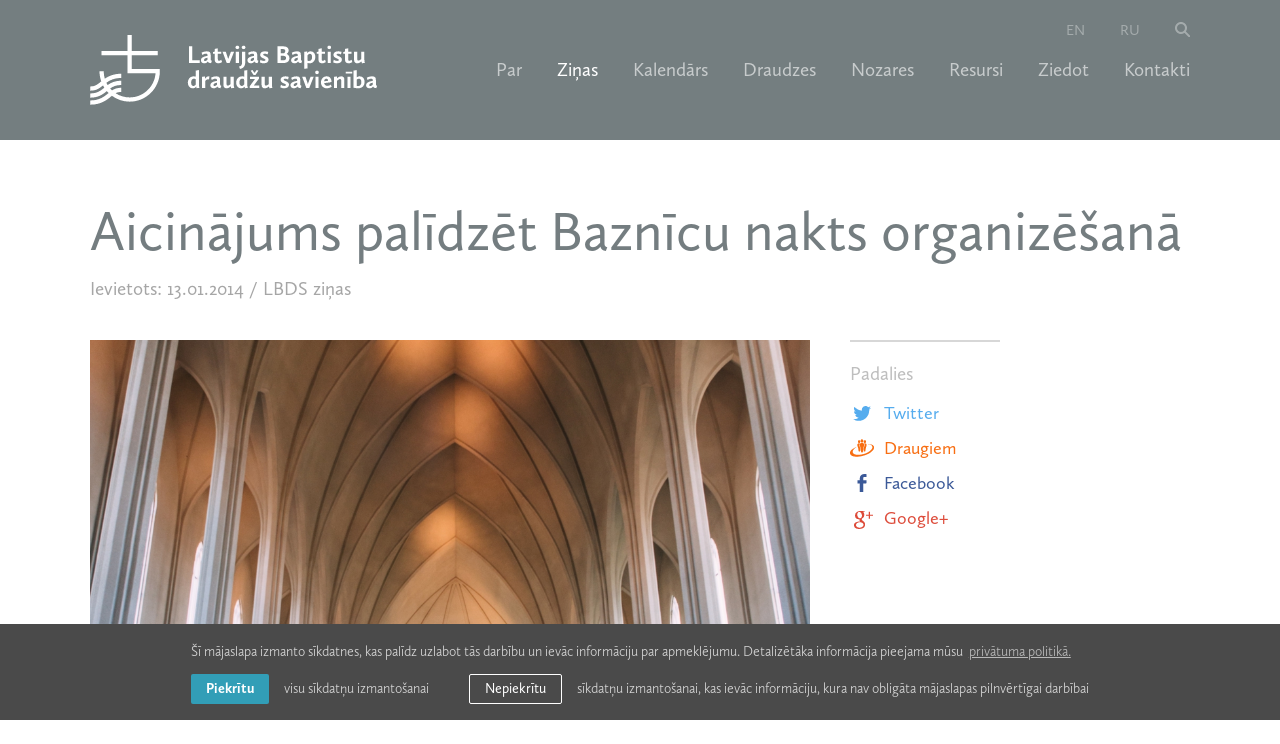

--- FILE ---
content_type: image/svg+xml
request_url: https://www.lbds.lv/img/draugiem-icon.svg
body_size: 3824
content:
<?xml version="1.0" encoding="UTF-8" standalone="no"?>
<svg width="24px" height="24px" viewBox="0 0 24 24" version="1.1" xmlns="http://www.w3.org/2000/svg" xmlns:xlink="http://www.w3.org/1999/xlink">
    <defs></defs>
    <g id="BPI" stroke="none" stroke-width="1" fill="none" fill-rule="evenodd">
        <g id="bpi-www-v3-3-atverts-jaunums" transform="translate(-1018.000000, -947.000000)" fill="#F86E12">
            <g id="Group-+-Rectangle-78" transform="translate(1018.000000, 829.000000)">
                <g id="Group" transform="translate(0.000000, 37.000000)">
                    <g id="Draugiem-+-Fill-1" transform="translate(0.000000, 76.000000)">
                        <path d="M16.3619905,12.8638116 C17.0435905,13.8149316 16.2419905,15.5098116 15.9523905,16.7230116 C15.7923905,17.3911716 15.6827905,17.8519716 15.5403905,18.6799716 C15.4275905,19.3452516 15.3819905,20.3122116 15.0131905,20.5296516 C14.7523905,20.6837316 14.1331905,20.6520516 13.9547905,20.5296516 C13.6379905,20.3143716 13.5883905,19.3733316 13.6019905,18.7850916 C13.6211905,17.9563716 13.8435905,16.9951716 14.0715905,16.1412516 C14.4059905,14.9057316 14.8827905,13.5377316 14.1907905,12.4930116 C14.1195905,12.4246116 14.1667905,12.4109316 14.1907905,12.3346116 C15.0787905,12.2806116 16.0027905,12.3590916 16.3619905,12.8638116 Z M13.0155905,19.7902116 C12.9371905,20.3878116 12.9819905,21.0523716 12.4867905,21.4289316 C10.9051905,21.9113316 11.0051905,20.4216516 10.8411905,19.2084516 C10.7307905,18.3883716 10.6363905,17.5754916 10.4891905,16.8821316 C10.1611905,15.3391716 9.32359052,13.5139716 10.1955905,12.4930116 C10.8763905,11.6966916 13.1323905,11.7182916 13.7787905,12.5462916 C14.4523905,13.4110116 13.9491905,15.0713316 13.6611905,16.1412516 C13.3627905,17.2536516 13.1739905,18.5568516 13.0155905,19.7902116 Z M14.6011905,9.21557164 C14.8995905,9.14789164 15.1603905,9.14285164 15.3635905,9.21557164 C16.4003905,9.58349164 16.0763905,11.6880516 15.3067905,11.9652516 C13.4155905,12.6456516 13.2139905,9.53525164 14.6011905,9.21557164 Z M11.6051905,8.36957164 C13.6411905,7.88645164 13.7547905,11.1264516 12.4267905,11.5426116 C10.3763905,12.1826916 10.0187905,8.74613164 11.6051905,8.36957164 Z M8.72679052,9.21557164 C10.5075905,8.79365164 10.6459905,11.7391716 9.48999052,12.0170916 C7.77959052,12.4310916 7.30199052,9.55325164 8.72679052,9.21557164 Z M9.78279052,12.3346116 C8.79319052,14.0057316 10.1443905,16.4983716 10.3131905,18.4675716 C10.3691905,19.1342916 10.3739905,20.0026116 9.90119052,20.5829316 C9.75399052,20.6383716 9.14439052,20.6772516 8.90199052,20.5296516 C8.58679052,20.3374116 8.53879052,19.5180516 8.43239052,18.8916516 C8.32519052,18.2515716 8.25879052,17.7230916 8.13959052,17.1463716 C7.84439052,15.7164516 7.28839052,14.9208516 7.31719052,13.8149316 C7.34839052,12.5419716 8.26439052,12.2258916 9.78279052,12.3346116 Z M22.6400698,19.6220959 C20.8352698,21.7360159 18.4168698,22.9700959 15.3560698,24.0637759 C13.5432698,24.7103359 11.2192698,25.3655359 8.8944698,25.5966559 C6.2272698,25.8601759 3.6536698,25.6837759 1.9024698,24.8039359 C0.810469804,24.2538559 -0.167130196,23.1378559 0.0240698038,21.4732159 C0.193669804,19.9806559 1.3808698,18.9222559 2.6080698,18.0366559 C3.9152698,17.0934559 5.3800698,16.4569759 6.7200698,15.8680159 C6.8656698,15.8622559 6.8208698,15.9335359 6.7200698,15.9220159 C5.8656698,16.4555359 5.0304698,17.0552959 4.3120698,17.7716959 C3.4472698,18.6335359 2.1480698,20.1736159 2.9016698,21.7900159 C3.8216698,23.7613759 7.1552698,24.0904159 10.1856698,23.6936959 C14.1968698,23.1680959 17.3256698,22.0340959 19.7616698,20.0980159 C20.9496698,19.1548159 22.2888698,17.8444159 22.4032698,16.3972159 C22.5888698,14.1068959 20.2368698,13.3156159 17.7048698,13.0664959 C20.4488698,12.8864959 23.1008698,13.6194559 23.8736698,15.3928159 C24.6048698,17.0761759 23.5232698,18.5881759 22.6400698,19.6220959 Z" id="Fill-1"></path>
                    </g>
                </g>
            </g>
        </g>
    </g>
</svg>